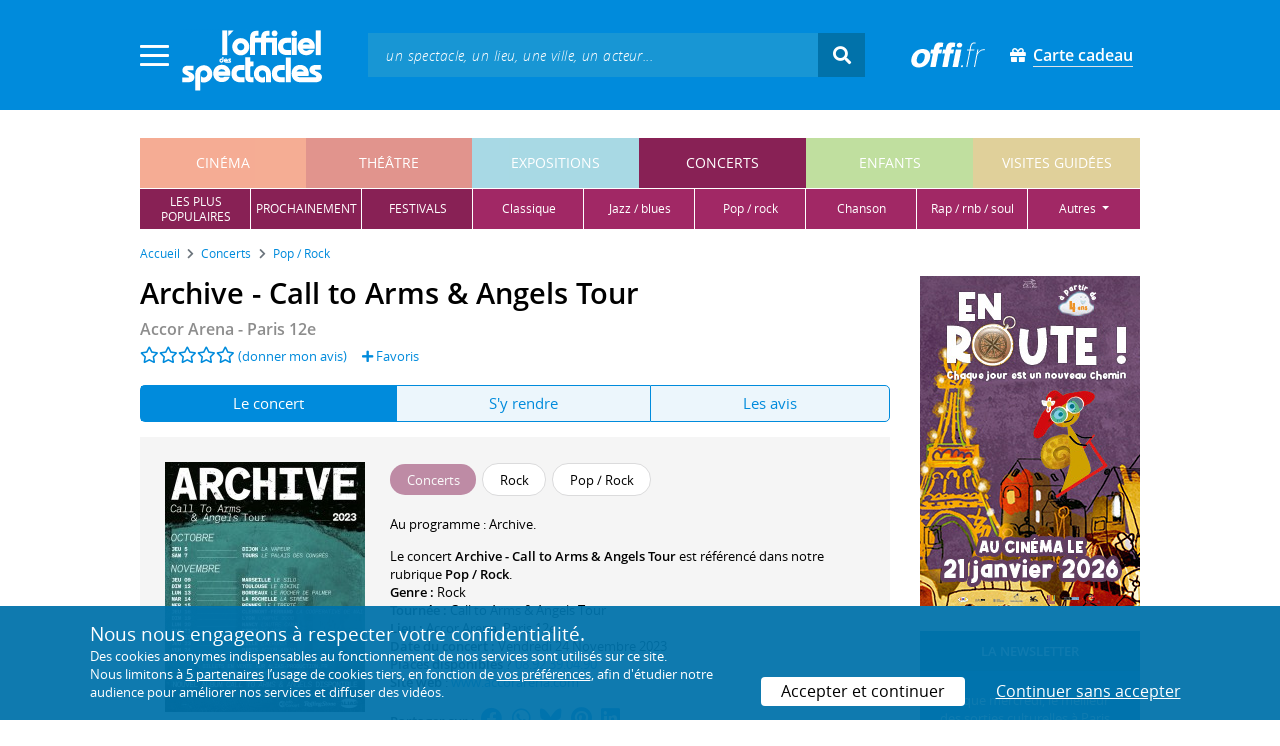

--- FILE ---
content_type: text/html; charset=utf-8
request_url: https://www.offi.fr/concerts/palais-omnisports-de-paris-bercy-2913/archive-2107022.html
body_size: 12718
content:
<!doctype html>
<html lang="fr">
<head>
	
	
  <meta charset="utf-8">


	<meta http-equiv="X-UA-Compatible" content="IE=EDGE" />
	<meta http-equiv="Content-Type" content="text/html; charset=UTF-8" />

<meta name="viewport" content="width=device-width">
<meta name="viewport" content="width=device-width, initial-scale=1.0, maximum-scale=1.0, minimum-scale=1.0">
<meta name="theme-color" content="#008bdc" />

    <title>Concert Archive le 24 Novembre 2023 - Accor Arena
	
</title>
    <meta name="description" content="L’Officiel des spectacles • Infos et réservation ✓ pour Archive en concert le 24 Novembre 2023 • Accor Arena, Paris 12e">    <meta name="robots" content="index, follow" />

	    <meta property="og:url" content="https://www.offi.fr/concerts/palais-omnisports-de-paris-bercy-2913/archive-2107022.html" />
    <meta property="og:type" content="article" />
    <meta property="og:title" content="Concert Archive le 24 Novembre 2023 - Accor Arena" />
    <meta property="og:description" content="L’Officiel des spectacles • Infos et réservation ✓ pour Archive en concert le 24 Novembre 2023 • Accor Arena, Paris 12e" />
    <meta property="og:image" content="https://files.offi.fr/programmation/2107022/images/1000/1e7243dede269c2e31db79cd213288d0.jpg" />


<link rel="shortcut icon" href="/res/img/icons/favicon.ico" />
<link rel="apple-touch-icon" sizes="180x180" href="/res/img/icons/apple-touch-icon.png">
<link rel="icon" type="image/png" sizes="192x192" href="/res/img/icons/android-chrome-192x192.png">
<link rel="icon" type="image/png" sizes="512x512" href="/res/img/icons/android-chrome-512x512.png">
<link rel="icon" type="image/png" sizes="32x32" href="/res/img/icons/favicon-32x32.png">
<link rel="icon" type="image/png" sizes="16x16" href="/res/img/icons/favicon-16x16.png">
<link rel="manifest" href="/res/img/icons/site.webmanifest">


    <!--<link href="https://unpkg.com/gijgo@1.9.11/css/gijgo.min.css" rel="stylesheet" type="text/css" />-->
    <link href="/res/css/tiny-date-picker.min.css" rel="stylesheet" type="text/css" />
    <link href="/res/css/date-range-picker.css" rel="stylesheet" type="text/css" />
 
        <link rel="stylesheet" href="/templates-mobile/assets/css/theme.css?v24" type="text/css" media="all">
   <script type="text/javascript">
		var compteOuvert = 1;
        var offi = {};
        offi.gaVersion = 'ga4';
    </script>




<script async src="https://www.googletagmanager.com/gtag/js?id=G-WCXK8B622W"></script>

<script type="text/javascript">
    
    offi.demandeTarteAucitron = true;
    
	  
	  window.dataLayer = window.dataLayer || [];
    function gtag(){dataLayer.push(arguments);}
    
    
    gtag('js', new Date());
    
    if (offi.demandeTarteAucitron) {
        gtag('consent', 'default', {
            'ad_storage': 'denied',
            'ad_user_data': 'denied',
            'ad_personalization': 'denied',
            'analytics_storage': 'denied',
            wait_for_update: 500
        });
    }
    
    
    gtag('config', 'G-WCXK8B622W');
    offi.gtag = window.gtag;
    


<!-- Matomo -->
  var _paq = window._paq = window._paq || [];
  /* tracker methods like "setCustomDimension" should be called before "trackPageView" */
  _paq.push(['requireCookieConsent']);
  _paq.push(['setConversionAttributionFirstReferrer', true]);
  offi.matoActif = true;
  
  
      _paq.push(['setCustomDimension', customDimensionId = 6, customDimensionValue = 'concerts']);
    
  
  if (offi.MatomoSetCustomUrl)
  {
    _paq.push(['setCustomUrl', offi.MatomoSetCustomUrl]);
  }
        
  _paq.push(['enableLinkTracking']);
  (function() {
    var u="//mato.offi.fr/matomo/";
    _paq.push(['setTrackerUrl', u+'matomo.php']);
    _paq.push(['setSiteId', '21']);
    var d=document, g=d.createElement('script'), s=d.getElementsByTagName('script')[0];
    g.async=true; g.src=u+'matomo.js'; s.parentNode.insertBefore(g,s);
  })();
<!-- End Matomo Code -->


</script>



<!-- Knowledge Graph Google -->
<script type="application/ld+json">
{
	"@context" : "https://schema.org",
	"@type" : "Organization",
	"name" : "L'Officiel des spectacles",
	"description" : "Magazine hebdomadaire sur l'actualité culturelle à Paris et en Île-de-France : cinéma, théâtre, expositions, concerts, spectacles pour enfants, visites guidées, guide touristique parisien.",
	"foundingDate" : "1946-09-01",
	"url" : "https://www.offi.fr",
	"logo": "https://files.offi.fr/medias/img/logo-officiel-bleu.jpg",
	"sameAs" : [ "https://www.facebook.com/offi.fr",
	"https://twitter.com/lofficiel",
	"https://www.instagram.com/lofficieldesspectacles/"] 
}
</script>

	
</head>

<body class="rubrique-page concerts right-columns" >
	
	
	<main>
	  
		<section id="header">
						
			
<header>
    <!-- menu principal -->
    <div class="navbar navbar-dark box-shadow main-menu" id="stickytop">
        <div class="container container-1">

            <div class="menu-burger dropdown">
                <a class="dropdown-toggle">
                    <img class="closed-menu" src="/res/img/menu/hamburger.png">
                    <img class="opened-menu" src="/res/img/menu/close-white.png">
                </a>
                <!-- menu latéral -->
<div class="main-background dropdown-menu" id="navbarHeader" >
    <div class="left-menu">
                <!-- Links -->
        <ul class="left-menu-dropdown">
            <li class="dropdown-item main-background-darker d-flex">
                <div class="col p-0">
                    <a class="nav-link" href="/"><span class="iconoffi-home"></span> Accueil</a>
                </div>
                <div class="col p-0 text-right">
                    <a class="dropdown-toggle nav-link"><i class="iconoffi-fermer"></i> </a>
                </div>
            </li>
            
            <li class="d-md-none menu-principal main-background-darker">
                <div class="row m-0 px-2">
                                <div class="col-6 element">
                    <a href="/cinema" class="cinema_color">cinéma </a>
                </div>
                                <div class="col-6 element">
                    <a href="/theatre" class="theatre_color">théâtre </a>
                </div>
                                <div class="col-6 element">
                    <a href="/expositions-musees" class="expositions-musees_color">expositions </a>
                </div>
                                <div class="col-6 element">
                    <a href="/concerts" class="concerts_color">concerts </a>
                </div>
                                <div class="col-6 element">
                    <a href="/enfants" class="enfants_color">enfants </a>
                </div>
                                <div class="col-6 element">
                    <a href="/visites-conferences" class="visites-conferences_color">visites guidées </a>
                </div>
                                </div>
            </li>
            
                        <li class="dropdown-item d-none visible-connecte">
                <a class="nav-link" href="/modifier-mon-compte.html" rel="nofollow"><span class="iconoffi-user"></span><span class="user-name-value"></span></a>
            </li>
            <li class="dropdown-item d-none visible-connecte">
                <a class="nav-link" href="/modifier-mon-compte.html" rel="nofollow"><span class="iconoffi-plus"></span>Modifier mon compte</a>
            </li>
            <li class="dropdown-item  d-none visible-connecte">
                <a class="nav-link" href="/compte-commandes.html" rel="nofollow"><span class="iconoffi-cart"></span>Mes commandes</a>
            </li>
            <li class="dropdown-item cache-connecte">
                <a class="nav-link" href="/connexion.html?redirectIdObj=2107022&redirectType=programmation" rel="nofollow"><span class="iconoffi-user"></span>S'identifier</a>
            </li>
                        
            <li class="dropdown-item cache-connecte">
                <a class="nav-link" href="/abonnement-lofficiel.html" rel="nofollow"><span class="iconoffi-plus"></span>Abonnement</a>
            </li>
            
            <li class="dropdown-item">
                <a class="nav-link" href="/carte-cadeau.html" rel="nofollow"><span class="fas fa-gift"></span>Carte cadeau</a>
            </li>
            
            <li class="dropdown-item">
                <a class="nav-link" href="/contact.html" rel="nofollow"><span class="iconoffi-contact"></span>Nous contacter</a>
            </li>
            <li class="dropdown-item">
                <a class="nav-link" href="/conditions-generales-reservation-offi.fr.html" rel="nofollow"><span class="iconoffi-info"></span>CGV</a>
            </li>
                        <li class="dropdown-item d-none visible-connecte">
                <a class="nav-link" href="/mon-abonnement.html" rel="nofollow"><span class="iconoffi-plus"></span>Abonnement</a>
            </li>
                        <li class="dropdown-item has-children d-none visible-connecte">

                <a class="nav-link" href="/mes-favoris.html" rel="nofollow"><span class="iconoffi-star"></span>Mes favoris</a>

                <ul class="ml-1 dropdown-menu-items" id="menu-favoris-liste">
                </ul>
                
            </li>
            <li class="dropdown-item d-none visible-connecte">
                <a class="nav-link" href="/" id="disconnectBtnDropdown" rel="nofollow"><span class="iconoffi-user"></span>Déconnexion</a>
            </li>
            
        </ul>
        <!-- Links -->

    </div>
</div>            </div>
            
                
            <div class="has-margin-left-10 logo-header">
                <a href="/" class="logo"><img src="/res/img/logo-offi.svg" class="img-fluid"/></a>
            </div>
            <div class="criteres">

                <div class="d-block d-md-none  text-center" id="mobile-search-button">                     <a href="#"><i class="fas fa-search"></i></a>
                </div>
                
            <div class="d-md-none logo-text-header1 pt-2">
                <a href="/carte-cadeau.html" class="mt-0 p-1 px-2 text-white text-decoration-none font-bolder">
                    <span class="fas fa-gift mr-2"></span><span class="border-bottom">Carte cadeau<span></a>
                    </a>
            </div>
            
            </div>
            
            <div class="d-block  col-md-7 form-container dark-form" id="search-form">
                <!-- form search -->
                <form id="schForm" method="GET"action="/recherche-ac.html">
                    <div class="input-group d-none d-md-flex">
                        <input type="text" name="acSearch" id="search" placeholder="un spectacle, un lieu, une ville, un acteur..." autocomplete="off" class="form-control ui-autocomplete-input" role="textbox" aria-autocomplete="list" aria-haspopup="true">
                        <div class="input-group-append">
                            <span class="input-group-text header-search-btn" id="basic-addon2"><i class="fas fa-search"></i></span>
                        </div>
                    </div>
                </form>
                <!-- / form search -->
                
                <div class="imgsticky">
                    <div class="p-container"><div class="p-bg" style="--bg-image: url(https://files.offi.fr/display/678/3.jpg);"></div><a href="https://www.offi.fr/theatre/la-grande-comedie-2410/sacree-soiree-103020.html"  class="pdisplay"><img src="https://files.offi.fr/display/678/3.jpg" data-pv="Display/PACK_BANNIERE/678-sacree-soiree" class="pdisplayimg" data-pos="2" /></a></div>
                </div>

                <!-- form search sticky header -->
                <div class="sticky-form-search  has-margin-left-15 ">
                    <div class="input-group-append">
                        <span class="input-group-text header-search-btn has-padding-top-25 has-padding-bottom-25 has-padding-left-10 has-padding-right-10" id="basic-addon2"><i class="fas fa-search"></i></span>
                    </div>
                </div>
                <!-- / form search sticky header -->
            
            </div>
            
            <div class="logo-text-header pr-3">
                <img src="/res/img/offi.png">
            </div>

            <div class="logo-text-header">
                <a href="/carte-cadeau.html" class="mt-0 p-1 px-2 text-white text-decoration-none font-bolder">
                    <span class="fas fa-gift mr-2"></span><span class="border-bottom">Carte cadeau<span></a>
                    </a>
            </div>


            <div id="mobile-search" class="d-none">
                <a href="#" id="mobile-search-close" class="float-right"> <i class="fas fa-times"></i></a>
                <form id="schForm_mobile" method="GET"action="/recherche-ac.html">
                    <input type="text" name="acSearch" id="search_mobile" placeholder="un spectacle, un lieu, une ville, un acteur..." autocomplete="off" class="form-control ui-autocomplete-input d-block" role="textbox" aria-autocomplete="list" aria-haspopup="true">
                </form>
            </div>

        </div>
        <!-- / menu principal -->
        
        <div id="sticky-title-container" class="d-none">

            <div class="concerts_color lighter_color important" id="sticky-title">
            
                <a href="#header" class="toUpbtn">
                    <span class="iconoffi-up-arrow"> </span>
                </a>
                <span class="content">
                <!-- criteres recherche-->
                
                <!-- fin criteres recherche-->
                </span>
            </div>
        </div>
        
    </div>
    <!-- dropdown recherche-->
    
    <div class="dropdown" id="navBarSearchDropdown">
        <button id="dLabesearch" class="d-none dropdown-toggle collapsed" type="button" data-toggle="dropdown" aria-haspopup="true" aria-expanded="false">
            Rechercher
        </button>
        <div class="main-background dropdown-menu" id="navBarSearch" aria-labelledby="dLabesearch">
            <div class="recherche-container">
                <a class="closeRechercheBloc"><img src="/res/img/menu/close-white.png"></a>
                <div class="col text-center"><img src="/res/img/loader_big_b.gif" id="searchLoader">
                </div>
                <div class="col-12 py-4" id="navBarSearchContent">
                </div>
            </div>
            <div class="search-all-results main-background-darker">
                <a href="#" class="col no-padding btn text-uppercase text-white has-margin-top-15 has-margin-bottom-15">
                    Voir tous les résultats
                </a>
            </div>
        </div>
    </div>
    
    <!-- fin dropdown recherche-->
    <!-- / menu latéral -->
</header>


			
						<div class="container">
								
				 

<div id="menu_principal" class="d-none d-lg-table">
			<div class="  menu_pricipal_element   cinema " ><a href="/cinema">cinéma</a> </div>
			<div class="  menu_pricipal_element   theatre " ><a href="/theatre">théâtre</a> </div>
			<div class="  menu_pricipal_element   expositions-musees " ><a href="/expositions-musees">expositions</a> </div>
			<div class="  menu_pricipal_element   concerts active" ><a href="/concerts">concerts</a> </div>
			<div class="  menu_pricipal_element   enfants " ><a href="/enfants">enfants</a> </div>
			<div class="  menu_pricipal_element   visites-conferences " ><a href="/visites-conferences">visites guidées</a> </div>
	</div>

<div class="sous_menu d-none d-lg-table" >

					
													
						<div class="sous_element concerts_color  " >
				<a href="/concerts/populaires.html">
					les plus<br />populaires
				</a> 
			</div>
								
													
						<div class="sous_element concerts_color  " >
				<a href="/concerts/prochainement.html">
					prochainement
				</a> 
			</div>
								
													
						<div class="sous_element concerts_color  " >
				<a href="/concerts/festivals-musique.html">
					festivals
				</a> 
			</div>
								
													
						<div class="sous_element concerts_color  lighter_color" >
				<a href="/concerts/classique.html">
					classique
				</a> 
			</div>
								
													
						<div class="sous_element concerts_color  lighter_color" >
				<a href="/concerts/jazz-blues.html">
					jazz / blues
				</a> 
			</div>
								
													
						<div class="sous_element concerts_color  lighter_color" >
				<a href="/concerts/pop-rock.html">
					pop / rock
				</a> 
			</div>
								
													
						<div class="sous_element concerts_color  lighter_color" >
				<a href="/concerts/chanson-slam.html">
					chanson
				</a> 
			</div>
								
													
						<div class="sous_element concerts_color  lighter_color" >
				<a href="/concerts/groove.html">
					rap / rnb / soul
				</a> 
			</div>
								
													
						<div class="dropdown sous_element concerts_color  lighter_color" >
				<a href="#" class="dropdown-toggle" role="button" id="dropdownMenu_9" data-toggle="dropdown" aria-haspopup="true" aria-expanded="false">
					autres
				</a> 
				<div class="dropdown-menu lighter_color" aria-labelledby="dropdownMenu_9">
										
																									<a class="dark-text" href="/concerts/electro.html">électro</a>
										
																									<a class="dark-text" href="/concerts/monde-traditionnel.html">musiques du monde</a>
										
																									<a class="dark-text" href="/concerts/gospel.html">gospel</a>
										
																									<a class="dark-text" href="/concerts/contemporain-experimental.html">musique contemporaine</a>
											
				</div>
			</div>
							
</div>

				
							</div>
		</section>
		

		<section id="wrapper">

			<div class="container">
				
				
		<nav aria-label="breadcrumb" class="mb-3">
	<ol class="breadcrumb bg-light" itemscope itemtype="http://schema.org/BreadcrumbList">
						<li class="breadcrumb-item" itemprop="itemListElement" itemscope itemtype="http://schema.org/ListItem"><a class="text-dark" href="https://www.offi.fr/" itemprop="item"><span itemprop="name">Accueil</span></a><meta itemprop="position" content="1" /></li>
				<li class="breadcrumb-item" itemprop="itemListElement" itemscope itemtype="http://schema.org/ListItem"><a class="text-dark" href="https://www.offi.fr/concerts" itemprop="item"><span itemprop="name">Concerts</span></a><meta itemprop="position" content="2" /></li>
				<li class="breadcrumb-item" itemprop="itemListElement" itemscope itemtype="http://schema.org/ListItem"><a class="text-dark" href="/concerts/pop-rock.html" itemprop="item"><span itemprop="name">Pop / Rock</span></a><meta itemprop="position" content="3" /></li>
			</ol></nav>
	
				
				
								
				<div class="d-flex row-section-flex">
					



					
	<div id="content-wrapper" class="right-column col-xs-12 col-sm-8 col-md-9 no-padding-left">
	
	
<div class="single-event-page  has-margin-bottom-25" itemscope itemtype="https://schema.org/Event">
    
    <div class="single-event-head has-margin-bottom-20">
        <div class="single-event-rating mb-2">
            <h1 itemprop="name"  class="add-to-sticky">Archive - Call to Arms & Angels Tour</h1>
            <div class="page-subtitle">
                                <a href="/concerts/palais-omnisports-de-paris-bercy-2913.html">Accor Arena - Paris 12e</a>
                            </div>
        </div>
        
        <div class="row m-0 d-flex align-items-center">
            <div class="d-flex single-event-avis">
                <div class="hreview-aggregate mb rating_div" >
	<div class="item">
		<div class="fl" id="obj_rate">
			<a href="#onglet-tavis"><i class="far fa-star text-main-color"></i><i class="far fa-star text-main-color"></i><i class="far fa-star text-main-color"></i><i class="far fa-star text-main-color"></i><i class="far fa-star text-main-color"></i></a> <a href="#onglet-critique">(donner mon avis)</a>					</div>
	</div>
</div>
                <a href="/connexion.html?favoris=1&redirectIdObj=2107022&redirectType=programmation" class="ajouter_favoris" data-controller="programmation" data-idObj="2107022" data-favorite_identifier="9c553d2591462ede005946bd21ccc953" data-favorite_param="Programmation-2107022" data-ajax-mode="0" rel="nofollow">
    <i class="fas fa-plus"></i> Favoris
</a>

            </div>
            <div class="col text-right p-0">
                        </div>
        </div>

    </div>
    
    <ul class="onglets nav nav-pills mb-3 nav-fill" id="onglets-programmation-list" role="tablist">
        <li class="nav-item" role="presentation">
            <a class="nav-link active" id="pills-evenement-tab" data-toggle="tab" href="#pills-evenement" data-onglet="infos" role="tab" aria-controls="pills-evenement" aria-selected="true">
                Le concert
            </a>
        </li>
        <li class="nav-item" role="presentation">
            <a class="nav-link" id="pills-acces-tab" data-toggle="tab" href="#pills-acces" data-onglet="acces" role="tab" aria-controls="pills-acces" aria-selected="false">
                S'y rendre
            </a>
        </li>
                <li class="nav-item" role="presentation">
            <a class="nav-link" id="pills-critique-tab" data-toggle="tab" href="#pills-critique"  data-onglet="critique" role="tab" aria-controls="pills-critique" aria-selected="false">
                 Les avis            </a>
        </li>
            </ul>
    
    <div class="tab-content" id="onglets-programmation-contenu">    
    <div class="tab-pane fade show active" id="pills-evenement" role="tabpanel" aria-labelledby="pills-evenement-tab">        
    <div class="single-event-intro card-body card-header has-padding-25 no-border light-gray-background clearfix pb-0 pb-md-4">
        
        <div class="single-event-intro-image">
            <a href="#" class="single-event-affiche open-gallery">                <img 
                    itemprop="image" 
                    src="https://files.offi.fr/programmation/2107022/images/200/1e7243dede269c2e31db79cd213288d0.jpg"  
                    alt='Archive &agrave; l&#039;Accor Arena'
                    class="img-fluid"
                                            data-src="https://files.offi.fr/programmation/2107022/images/1000/1e7243dede269c2e31db79cd213288d0.jpg" 
                        data-sub-html="Archive &amp;agrave; l&amp;#039;Accor Arena " 
                                    >
            </a>        </div>
        
        <div class="no-padding event-info f-size-prog">

            <div class="mb-3">
                
<div class="tags-container">
                    
                                <span class="has-border concerts_color text-white tag-rubrique">Concerts</span>
                                
        
                    
                                <span class="has-border item-info">Rock</span>
                                
        
                    
                                <span class="has-border item-info">Pop / Rock</span>
                                
        
    
</div>

            </div>
            <div class="clearfixer d-md-none"> </div>

                        
                        <div class="distribution">
                <p>
                                            Au programme : <a itemprop="performer" itemscope itemtype="https://schema.org/Person" href="/artiste/archive-114157.html"><span itemprop="name">Archive</span></a>.<br>                                                                                        
                </p>
            </div>
                        
            <p class="m-0">

                                <!-- single event concert info -->
                Le concert <strong>Archive - Call to Arms & Angels Tour</strong> est référencé dans notre rubrique <strong><a href='/concerts/pop-rock.html'>Pop / Rock</a></strong>.
                <br>
                 
                    <b> Genre : </b>
                    <a href="https://www.offi.fr/concerts/rock.html">Rock</a><br>
                                
                                
                <b>Tournée : </b>Call to Arms & Angels Tour<br>                                
                <b>Lieu : </b><a href="#onglet-acces" class="add-to-sticky">Accor Arena</a>, Paris 12e<br>
                
                                
                
                                                                                
                 <span class='dateDuConcert'><b>Date du concert : </b>Vendredi 24 Novembre 2023</span><br>                
                                
                
                                
                                <b>Places disponibles</b> ? <a href="tel:08.92.39.04.90" rel="nofollow" style="color:#008bdc">08.92.39.04.90</a><br>                 <b>Site web</b> : <a class="site_lieu" target="_blank" rel="external nofollow" style="color:#008bdc" href='http://www.accorarena.com'>www.accorarena.com</a>                                                
                                                
                

                                <!-- / single event concert info -->
                                
                         
            </p>
            
                <p class="share-container mt-3">
                                        <b>Partager sur : </b> <span class="share-container">
<a href="https://www.facebook.com/sharer/sharer.php?u=https://www.offi.fr/concerts/palais-omnisports-de-paris-bercy-2913/archive-2107022.html" rel="nofollow" title="Facebook" target="_blank"><i class="fab fa-facebook"></i></a>
<a href="https://wa.me/?text=Archive - Call to Arms & Angels Tour via L'Officiel des spectacles : https://www.offi.fr/concerts/palais-omnisports-de-paris-bercy-2913/archive-2107022.html" rel="nofollow" title="Whatsapp"  target="_blank"><i class="fab fa-whatsapp"></i></a>
<a href="https://bsky.app/intent/compose?text=Archive - Call to Arms & Angels Tour via L'Officiel des spectacles : https://www.offi.fr/concerts/palais-omnisports-de-paris-bercy-2913/archive-2107022.html" rel="nofollow" title="bluesky"  target="_blank"><i class="iconoffi-bluesky  d-inline-block"></i></a>
<a href="https://pinterest.com/pin/create/button/?url=https://www.offi.fr/concerts/palais-omnisports-de-paris-bercy-2913/archive-2107022.html&media=&description=Archive - Call to Arms & Angels Tour via L'Officiel des spectacles @officielparis" rel="nofollow" title="Pinterest"  target="_blank"><i class="fab fa-pinterest"></i></a>
<a href="https://www.linkedin.com/shareArticle?mini=true&url=https://www.offi.fr/concerts/palais-omnisports-de-paris-bercy-2913/archive-2107022.html&title=Archive - Call to Arms & Angels Tour&source=via L'Officiel des spectacles" rel="nofollow" title="Llinkedin"  target="_blank"><i class="fab fa-linkedin"></i></a>
</span>

                                    </p>
        </div>
             
    </div>

    <div class="d-none" style="padding:20px;margin: 20px 0 0 0;background-color: #f5ffeb;border: 1px solid #90d745;font-weight: 500;">Pour le confort et la santé de tous, merci de respecter les consignes sanitaires mises en œuvre par les lieux culturels : présentation d'un "pass sanitaire", port du masque, usage de gel hydroalcoolique et distanciation physique.</div>

    <div class="has-margin-top-25">
	<div class="flickityslider lightgallery">

	 					
						<div class="carousel-item no-padding video-item" data-src='https://www.youtube.com/watch?v=a5hhNkmshrM' data-sub-html=" ">
				<img class=" mx-auto d-block" src="https://img.youtube.com/vi/a5hhNkmshrM/0.jpg" alt=" ">
			</div>
						
						        		<div class=" carousel-item no-padding" data-src="https://files.offi.fr/programmation/2107022/images/1000/1e7243dede269c2e31db79cd213288d0.jpg" data-sub-html="Archive &amp;agrave; l&amp;#039;Accor Arena ">
			<img src="https://files.offi.fr/programmation/2107022/images/200/1e7243dede269c2e31db79cd213288d0.jpg" class=" mx-auto d-block" alt="Archive &agrave; l&#039;Accor Arena">
		</div>
				</div>
</div>

            <h2 class='font-semi-bold titre-bloc-mp-standard'>Présentation</h2>
        <div class="single-event-description has-padding-25 light-gray-background mt-3">
                                    <p class="m-0">Le collectif londonien <strong>Archive</strong> sort cette année son douzième album,<em> Call to Arms & Angels</em> - sa tournée fait escale à Paris le temps d'une soirée.</p>
                            </div>
    
    
        
        
        
        
		                    <h2 class="font-normal titre-bloc-mp-standard">Derniers avis sur le concert : Archive - Call to Arms & Angels Tour</h2>
<div class="card-body card-header no-border light-gray-background has-padding-25">
    		<div>
		    Il n'y a pas encore d'avis sur <em>Archive - Call to Arms & Angels Tour</em>. 
    </div>
		<div class="text-center mt-4">
		    <a href="#commenter" data-scroll="commenter" class="btn rounded-corner px-4 text-white main-background-darker">Donner mon avis</a>
		</div>
		</div>
                 
    <div class="has-margin-top-20">
    <div class="mobile-p d-md-none"><div class="p-container"><div class="p-bg" style="--bg-image: url(https://files.offi.fr/display/713/5.jpg);"></div><a href="https://www.offi.fr/cinema/evenement/en-route-104508.html"  class="pdisplay"><img src="https://files.offi.fr/display/713/5.jpg" data-pv="Display/COLONNE/713-en-route" class="pdisplayimg" data-pos="2" /></a></div></div>
    </div>
    
    
    
        
    
	<div class="establishment-upcoming-events">
		<h2 class="has-margin-top-25 has-margin-bottom-10 font-normal">Dernier article en relation</h2>
	    
    <div class="populaire-column-layout">
        <div class="mini-fiche-container populaire-layout ">
                    <div id="minifiche_398" class="column  " itemscope itemtype="https://schema.org/NewsArticle">

	    <div class="mini-fiche-item light-gray-background no-border has-padding-20">
        <div class="mini-fiche-details d-flex">
            
            <div class="event-name-rating no-padding-right w-100 clearfix">
                
                                <a itemprop="url" href="https://www.offi.fr/tendances/concerts/archive-a-laccor-arena-lumineuse-obscurite-398.html">
                    <img itemprop="image" src="https://files.offi.fr/article/398/images/1000/da0cbb1d236b5231a1add54bd1b69640.jpg" alt="Archive © Paul Spencer" class="img-fluid mb-3">
                </a>
                                
                <div class="event-title mb-3">
                    <h5 class="mb-2">
                        <a class="text-body font-normal" itemprop="url" href="https://www.offi.fr/tendances/concerts/archive-a-laccor-arena-lumineuse-obscurite-398.html">
                            <span itemprop="name">Archive à l'Accor Arena : lumineuse obscurité</span>
                        </a>
                    </h5>
                    <span class="text-muted">Publié le 11 novembre 2023 [Concerts]</span>
                </div>
                
            </div>
            
         </div>
     
    
    <div class="single-event-description ">
            <meta itemprop="dateModified" content="2023-11-10 12:49:16"></meta>
                                        <span itemprop="headine"><p>Archive et la France, c&#39;est une histoire d&#39;amour qui dure depuis maintenant trente ans. Si le groupe a pris pour habitude de visiter l&#39;Hexagone pour chacune de ses tourn&eacute;es, c&#39;est la premi&egrave;re fois qu&#39;il pose guitares et amplis &agrave; l&#39;Accor Arena, le 24 novembre prochain. Une derni&egrave;re date sur le sol fran&ccedil;ais qui promet d&#39;&ecirc;tre &eacute;pique.</p>
</span>
                     </div>
     </div>
</div>
                </div>
    </div>
    </div>

    
        
	<div class="has-padding-25 has-margin-top-20 Up-coming-events slider-events slider-items no-padding  light-gray-background suggestion">
		<h2 class="has-margin-bottom-15 suggestion-title px-0">
			Les autres concerts à l'affiche
						</h2>
		<div id="carouselNouveautes" class="pt-3 mt-4 pb-3 px-0">
					 <div class="slick-light-container">
					 		<div class="slick-light-sugestion">
																<div class="mr-3 single-event-suggestion">
									
																																				
									<a href="/concerts/palais-omnisports-de-paris-bercy-2913/5-seconds-of-summer-3126488.html" title="5 Seconds of Summer" >
										<img src="https://files.offi.fr/programmation/3126488/images/120/89bb21ee54ab0fa9cae08e8223cdf536.png" class="img-fluid"><br>
									</a>
									<div class="event-link item-link"><a class="text-body" href="/concerts/palais-omnisports-de-paris-bercy-2913/5-seconds-of-summer-3126488.html" >5 Seconds of Summer</a></div>
																	</div>
																<div class="mr-3 single-event-suggestion">
									
																																				
									<a href="/concerts/palais-omnisports-de-paris-bercy-2913/mika-3035890.html" title="Mika" >
										<img src="https://files.offi.fr/programmation/3035890/images/120/b7093cd5d67718fe241b6324f11b5647.jpeg" class="img-fluid"><br>
									</a>
									<div class="event-link item-link"><a class="text-body" href="/concerts/palais-omnisports-de-paris-bercy-2913/mika-3035890.html" >Mika</a></div>
																	</div>
																<div class="mr-3 single-event-suggestion">
									
																																				
									<a href="/concerts/palais-omnisports-de-paris-bercy-2913/alex-warren-3078749.html" title="Alex Warren" >
										<img src="https://files.offi.fr/programmation/3078749/images/120/27a8a5dee843187c03bdd7ebf066b217.jpg" class="img-fluid"><br>
									</a>
									<div class="event-link item-link"><a class="text-body" href="/concerts/palais-omnisports-de-paris-bercy-2913/alex-warren-3078749.html" >Alex Warren</a></div>
																	</div>
																<div class="mr-3 single-event-suggestion">
									
																																				
									<a href="/concerts/palais-omnisports-de-paris-bercy-2913/rosalia-3169190.html" title="Rosalía" >
										<img src="https://files.offi.fr/programmation/3169190/images/120/096b728e9ad97d359d679d1af781ced7.png" class="img-fluid"><br>
									</a>
									<div class="event-link item-link"><a class="text-body" href="/concerts/palais-omnisports-de-paris-bercy-2913/rosalia-3169190.html" >Rosalía</a></div>
																	</div>
																<div class="mr-3 single-event-suggestion">
									
																																				
									<a href="/concerts/palais-omnisports-de-paris-bercy-2913/twice-3094751.html" title="Twice" >
										<img src="https://files.offi.fr/programmation/3094751/images/120/46ac624cbc998734b8498c2e2390e1d3.jpeg" class="img-fluid"><br>
									</a>
									<div class="event-link item-link"><a class="text-body" href="/concerts/palais-omnisports-de-paris-bercy-2913/twice-3094751.html" >Twice</a></div>
																	</div>
																<div class="mr-3 single-event-suggestion">
									
																																				
									<a href="/concerts/palais-omnisports-de-paris-bercy-2913/guns-n-roses-3126494.html" title="Guns N' Roses" >
										<img src="https://files.offi.fr/programmation/3126494/images/120/9f5a172e21821be59b7d3fb6a7371871.png" class="img-fluid"><br>
									</a>
									<div class="event-link item-link"><a class="text-body" href="/concerts/palais-omnisports-de-paris-bercy-2913/guns-n-roses-3126494.html" >Guns N' Roses</a></div>
																	</div>
																<div class="mr-3 single-event-suggestion">
									
																																				
									<a href="/concerts/palais-omnisports-de-paris-bercy-2913/hoshi-3135419.html" title="Hoshi" >
										<img src="https://files.offi.fr/programmation/3135419/images/120/08cdf8d8d7bd2f36ab121471fcc5b583.jpg" class="img-fluid"><br>
									</a>
									<div class="event-link item-link"><a class="text-body" href="/concerts/palais-omnisports-de-paris-bercy-2913/hoshi-3135419.html" >Hoshi</a></div>
																	</div>
																<div class="mr-3 single-event-suggestion">
									
																																				
									<a href="/concerts/palais-omnisports-de-paris-bercy-2913/tame-impala-3078748.html" title="Tame Impala" >
										<img src="https://files.offi.fr/programmation/3078748/images/120/9eaaeaec75ad938390f0ed958ed90a87.jpg" class="img-fluid"><br>
									</a>
									<div class="event-link item-link"><a class="text-body" href="/concerts/palais-omnisports-de-paris-bercy-2913/tame-impala-3078748.html" >Tame Impala</a></div>
																	</div>
																<div class="slick-arrows"></div>
							</div>
					 </div>
		</div>
	</div>
    </div>    
    <div class="tab-pane fade" id="pills-acces" role="tabpanel" aria-labelledby="pills-acces-tab">        
                <h2 class='font-semi-bold titre-bloc-mp-standard'>Coordonnées du lieu</h2>
        <div class="has-padding-25 p-md-0 light-gray-background">
            <h3 class="px-0">
                <u>
                    <a href='/concerts/palais-omnisports-de-paris-bercy-2913.html' class="text-body font-normal">Accor Arena</a>
                </u>
            </h3>
            <!--ADRESSE-->
            <strong>Adresse :</strong> 8 boulevard de Bercy 75012 Paris 12e<br>                                             </div>
        
                <h2 class='font-semi-bold titre-bloc-mp-standard'>Transports</h2>
        <div class="has-padding-25 p-md-0 light-gray-background">
                        <b>Métro : </b>Bercy (6 / 14) <br>
                        <b>Bus : </b>Gare de Bercy (24 / 71 / 77 / 87 / 215 / BUSM14 / N32 / N35), Ministère de l'Economie et des Finances (24 / 77 / 87 / N32 / N35 / N130), Quai de la Gare (61 / 71 / 89 / 215 / 325 / N131 / N133), Bercy - Arena (24 / 71 / 215 / N32), Quai d'Austerlitz (61), Paris Gare de Lyon (D / R) <br>
                    </div>
                
       				<span itemprop="location" itemscope itemtype="http://schema.org/Place">
    				<meta itemprop="name" content="Accor Arena" />
    			  <span itemprop="address" itemscope itemtype="http://schema.org/PostalAddress">
    					<meta itemprop="streetAddress"content="8 boulevard de Bercy" /> 
    					<meta itemprop="postalCode"content="75012" />
    					<meta itemprop="addressLocality"content="Paris 12e" />
    				</span>
    				                    <span itemprop="geo" itemscope itemtype="http://schema.org/GeoCoordinates">
                        <meta itemprop="latitude" content="48.8394012451172" />
                        <meta itemprop="longitude" content="2.37757992744446" />
                    </span>
            				</span>
												
                        <h2 class='font-semi-bold titre-bloc-mp-standard'>Plan d'accès</h2>
                <div class="">
            <div id="map" class=" w-100 border-map  "></div>
        <span id="map-legend" class="d-none">Accor Arena - Paris 12e<br />8 boulevard de Bercy </span>
        </div>
                
    </div>    
    <div class="tab-pane fade" id="pills-critique" role="tabpanel" aria-labelledby="pills-critique-tab">                    <div id="avis" class="has-margin-bottom-25">

        
                
    <div class="card-body card-header has-padding-25 no-border light-gray-background has-margin-right d-none">
        <div id="liste_avis">
                    </div>

            </div>
    
    <div class="card no-border mt-3" id="commenter">
        <div class="card-header main-background text-white py-2 h4">
            Donner mon avis sur Archive - Call to Arms & Angels Tour
        </div>
        <div class="light-gray-background has-padding-25 auth-form">
            <div class="alert alert-danger" role="alert" id="avisError" style="display: none"></div>
            <div class="alert alert-success" role="alert" id="avisSuccess" style="display: none"></div>
        
            <form id="form_comment" action="#" method="post">
                <p>Quelle note donnez-vous à cet évènement ?</p>
                <input type="hidden" value="" id="new_rate" name="new_rate" />
                <input type="hidden" value="Programmation" name="TypeObj" />
                <input type="hidden" value="2107022" name="idObj" />
                <input type="hidden" value="6" name="idRubrique" />
                
                
                <div class="has-margin-bottom-25 d-md-flex w-100">
                                            <a href="#" class=" mx-md-2 avis-input text-main-color new_rate" data-value="5">
                             <span><i class="fas fa-star text-main-color"></i><i class="fas fa-star text-main-color"></i><i class="fas fa-star text-main-color"></i><i class="fas fa-star text-main-color"></i><i class="fas fa-star text-main-color"></i><span>Excellent</span></span>
                        </a>
                                            <a href="#" class=" mx-md-2 avis-input text-main-color new_rate" data-value="4">
                             <span><i class="fas fa-star text-main-color"></i><i class="fas fa-star text-main-color"></i><i class="fas fa-star text-main-color"></i><i class="fas fa-star text-main-color"></i><i class="far fa-star text-main-color"></i><span>Très bon</span></span>
                        </a>
                                            <a href="#" class=" mx-md-2 avis-input text-main-color new_rate" data-value="3">
                             <span><i class="fas fa-star text-main-color"></i><i class="fas fa-star text-main-color"></i><i class="fas fa-star text-main-color"></i><i class="far fa-star text-main-color"></i><i class="far fa-star text-main-color"></i><span>Bon</span></span>
                        </a>
                                            <a href="#" class=" mx-md-2 avis-input text-main-color new_rate" data-value="2">
                             <span><i class="fas fa-star text-main-color"></i><i class="fas fa-star text-main-color"></i><i class="far fa-star text-main-color"></i><i class="far fa-star text-main-color"></i><i class="far fa-star text-main-color"></i><span>Moyen</span></span>
                        </a>
                                            <a href="#" class=" mx-md-2 avis-input text-main-color new_rate" data-value="1">
                             <span><i class="fas fa-star text-main-color"></i><i class="far fa-star text-main-color"></i><i class="far fa-star text-main-color"></i><i class="far fa-star text-main-color"></i><i class="far fa-star text-main-color"></i><span>Je n'ai pas aimé</span></span>
                        </a>
                                    </div>
                
                                <div class="form-group">
                    <input type="text" autocomplete="off" maxlength="50" class="form-control" id="new_name" name="new_name"  placeholder="Votre prénom">
                </div>
                <div class="form-group">
                    <input type="email" autocomplete="off" maxlength="60" name="new_email" id="new_email" class="form-control" placeholder="Votre email">
                </div>
                                
                <div class="form-group">
                    <textarea name="new_comment" id="new_comment" class="form-control"  placeholder='Je rédige mon avis ...' rows="5"></textarea>
                </div>
                <div class=" form-group">
                    <div class="custom-control custom-checkbox mb-3">
                        <input class="custom-control-input" type="checkbox"  name="new_nl" id="new_nl" value="1">
                        <label class="custom-control-label"for="new_nl">
                            S'inscrire à notre <strong>newsletter</strong> sur l'actualité culturelle parisienne (1 envoi / semaine)
                        </label>
                    </div>
                </div>

                
                <input type="hidden" value="1"  name="e47de31261338d78eecf984a3f6bfc97"/>
                <div class="text-center">
                <button type="submit" id="btn_save" class="btn rounded-corner px-4 text-white main-background-darker">Je donne mon avis</button>
                </div>
        </form>
        </div>
    </div>

<p class="mt-3 mb-0 px-15 p-md-0"><em>Nota Bene</em> : la modération des avis s'effectue <em>a posteriori</em>. C'est à dire qu'un avis provisoirement affiché peut être refusé par la suite.<br />
	Pour être publié, le contenu de votre avis doit respecter nos <u><a href="/conditions-generales-dutilisation-offi.fr.html" rel="nofollow" target="_blank">conditions générales d'utilisation</a></u>.
<br />
Pour les questions concernant des billets achetés via notre intermédiaire (accueil, placement, tarifs), il est nécessaire de <u><a href="https://www.offi.fr/contact.html" rel="nofollow">contacter notre service client</a></u>.
</p>
</div>

            </div>    
    </div>    
    
    
    
        <!-- street map-->
    <link rel="stylesheet" href="https://unpkg.com/leaflet@1.3.1/dist/leaflet.css" integrity="sha512-Rksm5RenBEKSKFjgI3a41vrjkw4EVPlJ3+OiI65vTjIdo9brlAacEuKOiQ5OFh7cOI1bkDwLqdLw3Zg0cRJAAQ==" crossorigin="" />
    <script src="https://unpkg.com/leaflet@1.3.1/dist/leaflet.js" integrity="sha512-/Nsx9X4HebavoBvEBuyp3I7od5tA0UzAxs+j83KgC8PU0kgB4XiK4Lfe4y4cgBtaRJQEIFCW+oC506aPT2L1zw==" crossorigin=""></script>

    <script type="text/javascript">
        // On initialise la latitude et la longitude de Paris (centre de la carte)
        var lat = 48.8394012451172;
        var lon = 2.37757992744446;
            </script>
        
    
</div>

	


</div>


					
					<div id="right-column" class=" col-3 no-margin no-padding-left no-padding">
						
						
							<div class="has-margin-bottom-25 imgright d-none d-md-block">
<div class="p-container"><div class="p-bg" style="--bg-image: url(https://files.offi.fr/display/713/1.jpg);"></div><a href="https://www.offi.fr/cinema/evenement/en-route-104508.html"  class="pdisplay"><img src="https://files.offi.fr/display/713/1.jpg" data-pv="Display/COLONNE/713-en-route" class="pdisplayimg" data-pos="1" /></a></div>
</div>

<div class="d-md-none mobile-p has-margin-bottom-25">
	<div class="p-container"><div class="p-bg" style="--bg-image: url(https://files.offi.fr/display/678/7.jpg);"></div><a href="https://www.offi.fr/theatre/la-grande-comedie-2410/sacree-soiree-103020.html"  class="pdisplay"><img src="https://files.offi.fr/display/678/7.jpg" data-pv="Display/PACK_BANNIERE/678-sacree-soiree" class="pdisplayimg" data-pos="3" /></a></div>
</div>


	<div class="card no-border has-margin-bottom-25">
		<div class="card-header no-border main-background-darker text-white text-center text-uppercase">
			<b>La newsletter</b>
		</div>
		<div class="card-body main-background text-white form-container dark-form has-padding-20" id="newsletter_body">
			<p class="text-white">Chaque mercredi, le meilleur des sorties culturelles à Paris avec L'Officiel des spectacles !</p>
			<div class="alert alert-danger" id="newsletter_error" role="alert" style="display: none">
				
			</div>
			<form id="form_newsletter" name="form_newsletter">
				<div class="">
					
					<div class="form-group">
						<input type="text" class="rounded-corner main-background-lighter form-control border border-primary" name="new_prenom" id="new_prenom" autocomplete="off" placeholder="Votre prénom">
					</div>
					
					<input type="text" name="new_email" id="new_email" placeholder="Votre email" autocomplete="off" class="rounded-corner main-background-lighter form-control main-background-lighter text-white" >
					<input type="hidden" id="captcha_newsletter" name="86fcacf39d586a0aadf2b6b6e21bfeeb" value="1" >

					<div class="form-check" style="padding-top: 15px;">
						<input type="checkbox" class="form-check-input" name="newsletter_creation_promotion" value="1" id="newsletter_creation_promotion">
						<label class="form-check-label" for="newsletter_creation_promotion">S’inscrire également à la <b>sélection théâtre</b> du samedi</label>
					</div>

					<div class="pt-3 text-center w-100">
						<button class="btn rounded-corner px-4 text-white main-background-darker text-uppercase newsletter_post" id="basic-addon2">Je m'inscris</button>
					</div>
				</div>
			</form>
		</div>
	</div>


<a href="https://www.offi.fr/abonnement-lofficiel.html"><img src="https://files.offi.fr/medias/img/abonnement-lofficiel-magazine.jpg" width="100%" /></a>

						
																															<div class="card has-margin-top-25">
	<div class="card-header bg-primary text-white">
		SALLES DE CONCERT
	</div>
	<div class="card-body ">
		<p class="text-dark"><a href="/tendances/concerts/salles-de-concert-a-paris-571.html">Liste des salles de concert à Paris</a></p>
	</div>
</div>

																														
			
		
	
						
					</div>

					

					 
				</div>
					 
				
			</div>

		</section>
		
<div class="full-width-container">
	<div class="container">
		

<div class="mb-5 mt-5 d-none d-md-block">
	<div class="p-container"><div class="p-bg" style="--bg-image: url(https://files.offi.fr/display/678/2.jpg);"></div><a href="https://www.offi.fr/theatre/la-grande-comedie-2410/sacree-soiree-103020.html"  class="pdisplay"><img src="https://files.offi.fr/display/678/2.jpg" data-pv="Display/PACK_BANNIERE/678-sacree-soiree" class="pdisplayimg" data-pos="1" /></a></div>
</div>

<div class="  before-footer d-block">
	<div class="useful-link d-block">
		<p>
			<a href="/a-propos-d-offi.fr.html">Qui sommes-nous ?</a><a href="/contact.html">Nous contacter</a>
									<a href="/publicite.html">Régie publicitaire</a><a href="/proposer-un-evenement.html">Proposer un événement</a>
			<a href="/newsletters.html">Newsletters</a><a href="/conditions-generales-reservation-offi.fr.html">CGV</a>
			<a href="/conditions-generales-dutilisation-offi.fr.html">CGU</a>
			<a href="/informations-legales-offi.fr.html">Mentions légales</a>
			<a href="#" onclick="tarteaucitron.userInterface.openPanel(); return false;">Cookies</a>
		</p>
	</div>
</div>

	</div>
</div>		 
<footer id="footer" class="main-background">
	<div class="container">

					
				<div class="section-full-width footer-container">
	<div class='footer-bottom col-12 d-flex m-0 p-0'>
		<div class="logo-footer-container d-flex">
			<div class="logo-footer">
				<a href="#" class="logo">
					<img src="/res/img/logo-offi.svg" class="img-fluid"/>
				</a>
			</div>
			<div class="logo-footer-baseline text-white">
				<h2><span class="font-weight-light ">Le guide du spectacle</span> <span class="font-semi-bold">à Paris</span></h2>
			</div>
		</div>
		<div class="col-6 no-padding">
			<p class="text-white">
				Créé en 1946, L'Officiel des spectacles est <strong>l'hebdomadaire de référence du spectacle à Paris</strong> et dans sa région. Pièces de théâtre, expositions, sorties cinéma, concerts, spectacles enfants... : vous trouverez sur ce site toute l'actualité des sorties culturelles de la capitale, et bien plus encore ! Pour ceux qui sortent à Paris et ses environs, c'est aussi le guide papier pratique, précis, fiable et complet. 
				<br />
				<div class="about-magazine">
					<strong><img src="/res/img/icon-magazine.png">Chaque mercredi en kiosque. 2,40 €.</strong>
				</div>
			</p>
		</div>
	</div>
	
				<div class="footer-top">
			<p class="text-white h4">Agenda des concerts à Paris en 2026</p>											<p class="text-white">
											<a class="text-white" href="/concerts/arrondissements.html" title=""><u>Par arrondissement</u></a> | 											<a class="text-white" href="/concerts/populaires.html" title=""><u>Les plus populaires</u></a> | 											<a class="text-white" href="/concerts/choix-redaction.html" title=""><u>Choix de la rédaction</u></a> | 											<a class="text-white" href="/concerts/festivals-musique.html" title=""><u>Festivals musicaux</u></a> | 											<a class="text-white" href="/concerts/prochainement.html" title=""><u>À venir</u></a> | 											<a class="text-white" href="/concerts/classique.html" title=""><u>Musique classique</u></a> | 											<a class="text-white" href="/concerts/jazz-blues.html" title=""><u>Jazz / Blues</u></a> | 											<a class="text-white" href="/concerts/pop-rock.html" title=""><u>Rock / Pop</u></a> | 											<a class="text-white" href="/concerts/chanson-slam.html" title=""><u>Chanson / Variété</u></a> | 											<a class="text-white" href="/concerts/groove.html" title=""><u>Musiques urbaines</u></a> | 											<a class="text-white" href="/concerts/electro.html" title=""><u>Électro</u></a> | 											<a class="text-white" href="/concerts/monde-traditionnel.html" title=""><u>Musiques du monde</u></a> | 											<a class="text-white" href="/concerts/gospel.html" title=""><u>Gospel</u></a> | 											<a class="text-white" href="/concerts/contemporain-experimental.html" title=""><u>Contemporain / Expérimental</u></a>									</p>
										<p class="text-white h5">Agenda des concerts par mois</p>				<p class="text-white">
											<a class="text-white" href="/concerts/mois-01-2026.html" title="Concerts janvier 2026"><u>Janvier 2026</u></a> | 											<a class="text-white" href="/concerts/mois-02-2026.html" title="Concerts février 2026"><u>Février 2026</u></a> | 											<a class="text-white" href="/concerts/mois-03-2026.html" title="Concerts mars 2026"><u>Mars 2026</u></a> | 											<a class="text-white" href="/concerts/mois-04-2026.html" title="Concerts avril 2026"><u>Avril 2026</u></a> | 											<a class="text-white" href="/concerts/mois-05-2026.html" title="Concerts mai 2026"><u>Mai 2026</u></a> | 											<a class="text-white" href="/concerts/mois-06-2026.html" title="Concerts juin 2026"><u>Juin 2026</u></a> | 											<a class="text-white" href="/concerts/mois-07-2026.html" title="Concerts juillet 2026"><u>Juillet 2026</u></a> | 											<a class="text-white" href="/concerts/mois-10-2026.html" title="Concerts octobre 2026"><u>Octobre 2026</u></a> | 											<a class="text-white" href="/concerts/mois-11-2026.html" title="Concerts novembre 2026"><u>Novembre 2026</u></a>									</p>
						<p class="text-white"><strong>Un concert à Paris ?</strong> Retrouvez tout l'agenda 2026 des concerts dans la capitale avec L'Officiel des spectacles. Classique, jazz, rock, gospel, musique tzigane, électro, rap, soul et funk... : il y en a pour tous les goûts !</p>		</div>
			
</div>			
		
	</div>
</footer>

		
	</main>
	
	
	
	
	
	
				<script type="text/javascript" src="/templates-mobile/assets/js/theme.js?v37" ></script>
		<script src="/res/js/tiny-date-picker.min.js" type="text/javascript"></script>
		<script src="/res/js/date-range-picker.min.js" type="text/javascript"></script>
		
		<script type="text/javascript" src="/templates-mobile/assets/js/tarteaucitron/tarteaucitron.min.js" ></script>
	

	
	<!-- Modal -->
<div class="modal  fade" id="newsletter_botom_popup" tabindex="-1" role="dialog" aria-labelledby="exampleModalLabel" aria-hidden="true"  >
  <div class="modal-dialog modal-dialog-centered" role="document">
    <div class="modal-content" style="border: 0;">
      <div class="modal-header" style="background-color: #008bdc; color: #fff; border-radius: 0; border: 0;">
        <h5 class="modal-title" id="NewsletterModalLabel" style="font-size:1.25rem;">Recevoir la newsletter de L'Officiel des spectacles</h5>
        <button type="button" class="close" data-dismiss="modal" aria-label="Fermer" style="color: #fff;font-size: 24px;">
          <span aria-hidden="true" style="color: #fff;font-size: 24px;">&times;</span>
        </button>
      </div>
      <div class="modal-body">
      	
      	<p  class="alert alert-danger newsletter_botom_popup_error" style="display:none;" role="alert"></p>
      	
      	<p style="font-size:0.95rem">Chaque mercredi, <strong>le meilleur des sorties culturelles à Paris</strong> !</p>
      	
        <form id="newsletter_botom_popup_form" action="javascript:void(0);" >
        <input type="hidden" class="captcha_newsletter" name="86fcacf39d586a0aadf2b6b6e21bfeeb" value="1" >
        		<div class="form-group">
						<input type="text" class="form-control border border-primary" name="new_prenom" id="new_prenom" autocomplete="off" placeholder="Votre prénom">
				</div>
        		<div class="form-group">
					<input type="new_email_newsletter_botom_popup_form" class="form-control border border-primary" name="new_email" id="new_email_newsletter_botom_popup_form"  autocomplete="off" placeholder="Votre email">
				</div>

				<div class="form-check">
						<input type="checkbox" class="form-check-input" name="newsletter_creation_promotion" value="1" id="newsletter_creation_promotion_1">
						<label class="form-check-label" for="newsletter_creation_promotion_1" style="font-size:0.95rem">S’inscrire également à la <b>sélection théâtre</b> du samedi</label>
				</div>

      	</form>
      </div>
      <div class="modal-footer" style="border-top:0; justify-content: left;">
        <button type="button" class="btn btn-primary" id="newsletter_botom_popup_button" style="padding-left: 20px; padding-right: 20px;font-weight:bold;font-size:16px">Je m'inscris</button>
        &nbsp;&nbsp;&nbsp;&nbsp;&nbsp; &nbsp;&nbsp;&nbsp;&nbsp;&nbsp;
        <a class="" data-dismiss="modal" href="#" style="text-decoration: underline;font-size:16px">Non, merci</a>
      </div>
    </div>
  </div>
</div>

		
</body>
</html>
